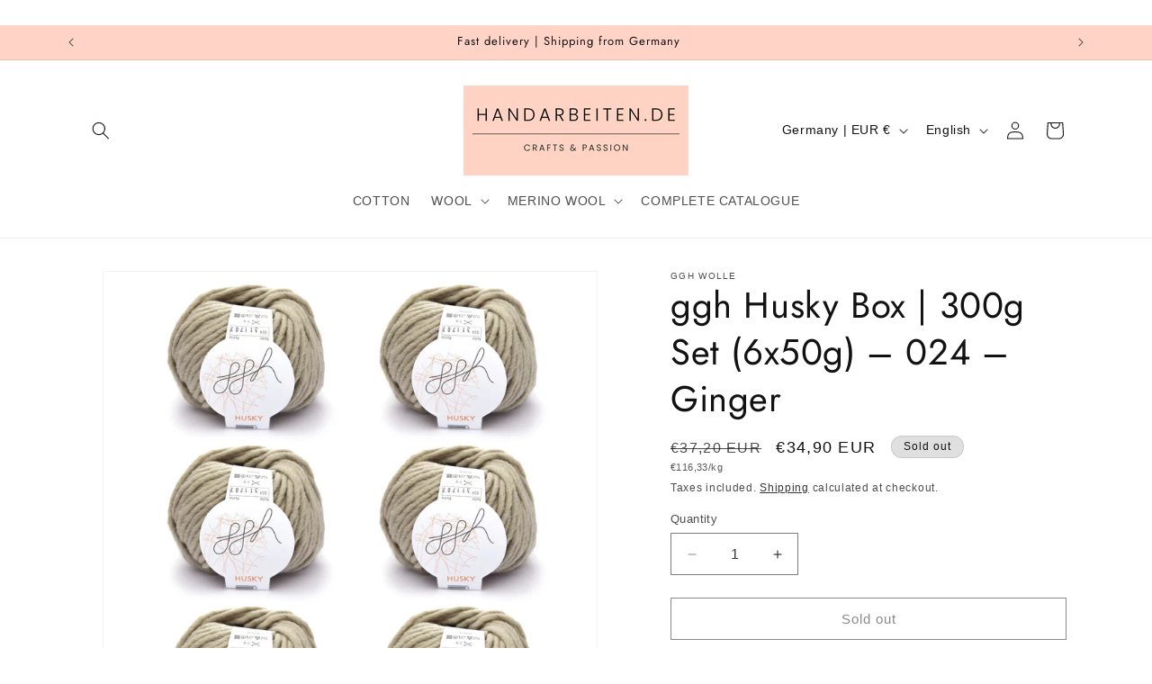

--- FILE ---
content_type: text/css
request_url: https://www.handarbeiten.de/cdn/shop/t/26/assets/component-cart-notification.css?v=54116361853792938221754463741
body_size: -76
content:
.cart-notification-wrapper{position:relative}.cart-notification-wrapper .cart-notification{display:block}.cart-notification{border-bottom-right-radius:var(--popup-corner-radius);border-bottom-left-radius:var(--popup-corner-radius);border-color:rgba(var(--color-foreground),var(--popup-border-opacity));border-style:solid;border-width:0 0 var(--popup-border-width);padding:2.5rem 3.5rem;position:absolute;right:0;transform:translateY(-100%);visibility:hidden;width:100%;box-shadow:var(--popup-shadow-horizontal-offset) var(--popup-shadow-vertical-offset) var(--popup-shadow-blur-radius) rgba(var(--color-shadow),var(--popup-shadow-opacity));z-index:-1}.cart-notification.focused{box-shadow:0 0 .2rem rgba(var(--color-foreground),.3),var(--popup-shadow-horizontal-offset) var(--popup-shadow-vertical-offset) var(--popup-shadow-blur-radius) rgba(var(--color-shadow),var(--popup-shadow-opacity))}.cart-notification:focus-visible{box-shadow:0 0 .2rem rgba(var(--color-foreground),.3),var(--popup-shadow-horizontal-offset) var(--popup-shadow-vertical-offset) var(--popup-shadow-blur-radius) rgba(var(--color-shadow),var(--popup-shadow-opacity))}@media screen and (min-width: 750px){.header-wrapper:not(.header-wrapper--border-bottom)+cart-notification .cart-notification{border-top-width:var(--popup-border-width)}.cart-notification{border-width:0 var(--popup-border-width) var(--popup-border-width);max-width:36.8rem;right:2.2rem}}@media screen and (min-width: 990px){.cart-notification-wrapper:is(.page-width)>.cart-notification{right:4rem}}.cart-notification.animate{transition:transform var(--duration-short) ease,visibility 0s var(--duration-short) ease}.cart-notification.active{transform:translateY(0);transition:transform var(--duration-default) ease,visibility 0s;visibility:visible}.cart-notification__header{align-items:flex-start;display:flex}.cart-notification__heading{align-items:center;display:flex;flex-grow:1;margin-bottom:0;margin-top:0}.cart-notification__heading .icon-checkmark{color:rgb(var(--color-foreground));margin-right:1rem;width:1.3rem}.cart-notification__close{margin-top:-2rem;margin-right:-3rem}.cart-notification__links{text-align:center}.cart-notification__links>*{margin-top:1rem}.cart-notification-product{align-items:flex-start;display:flex;padding-bottom:3rem;padding-top:2rem}.cart-notification-product dl{margin-bottom:0;margin-top:0}.cart-notification-product__image{display:inline-flex;margin-right:1.5rem;margin-top:.5rem}.cart-notification-product__image:after{content:none}.cart-notification-product__name{margin-bottom:.5rem;margin-top:0}
/*# sourceMappingURL=/cdn/shop/t/26/assets/component-cart-notification.css.map?v=54116361853792938221754463741 */


--- FILE ---
content_type: text/javascript
request_url: https://cdn.shopify.com/extensions/4bf80a55-4ac9-4db5-bf2f-bf6295eb6313/product-blocks-20/assets/collapsible-content.js
body_size: 2022
content:
class DPCollapsibleContent extends HTMLElement {
	constructor() {
		super();
		this.attachShadow({ mode: 'open' });

		// Define the component's HTML template.
		const dataAttribute = this.getAttribute('data-dsgn-pck-settings');
		const settings = JSON.parse(dataAttribute);

    window.addEventListener('shopify:block:select', function (e) {
      console.log("🌴🌴🌴", settings)
      console.log("👔👔👔👔👔", e)
    });

    // If all data is blank don't show section - for metafields
    const { icon, title, text, page, liquid } = settings
    let showSection = false
    if ([icon, title, text, page, liquid]
      .filter(q => !!q).length > 0) {
      showSection = true
    }

		// Format margin value
		const margin = settings.outer_margin_top_bottom.split(',');

		// Icons
		const iconStyles = {
			'plus_minus': {
				closed_icon: `url("data:image/svg+xml,%3Csvg xmlns='http://www.w3.org/2000/svg' width='24' height='24' viewBox='0 0 24 24'%3E%3Cpath d='M24 10h-10v-10h-4v10h-10v4h10v10h4v-10h10z' fill='${settings.icon_color.replace("#", "%23")}'/%3E%3C/svg%3E")`,
				open_icon: `url("data:image/svg+xml,%3Csvg xmlns='http://www.w3.org/2000/svg' width='24' height='24' viewBox='0 0 24 24'%3E%3Cpath d='M0 10h24v4h-24z' fill='${settings.icon_color.replace("#", "%23")}'/%3E%3C/svg%3E")`,
			},
			'caret': {
				closed_icon: `url("data:image/svg+xml,%3Csvg xmlns='http://www.w3.org/2000/svg' width='24' height='24' viewBox='0 0 24 24'%3E%3Cpath d='M0 7.33l2.829-2.83 9.175 9.339 9.167-9.339 2.829 2.83-11.996 12.17z' fill='${settings.icon_color.replace("#", "%23")}'/%3E%3C/svg%3E")`,
				open_icon: `url("data:image/svg+xml,%3Csvg xmlns='http://www.w3.org/2000/svg' width='24' height='24' viewBox='0 0 24 24'%3E%3Cpath d='M0 16.67l2.829 2.83 9.175-9.339 9.167 9.339 2.829-2.83-11.996-12.17z' fill='${settings.icon_color.replace("#", "%23")}'/%3E%3C/svg%3E")`,
			},
			'plus_minus_square': {
				closed_icon: `url("data:image/svg+xml,%3Csvg clip-rule='evenodd' fill-rule='evenodd' stroke-linejoin='round' stroke-miterlimit='2' viewBox='0 0 24 24' xmlns='http://www.w3.org/2000/svg'%3E%3Cpath d='m21 3.998c0-.478-.379-1-1-1h-16c-.62 0-1 .519-1 1v16c0 .621.52 1 1 1h16c.478 0 1-.379 1-1zm-16.5.5h15v15h-15zm6.75 6.752h-3.5c-.414 0-.75.336-.75.75s.336.75.75.75h3.5v3.5c0 .414.336.75.75.75s.75-.336.75-.75v-3.5h3.5c.414 0 .75-.336.75-.75s-.336-.75-.75-.75h-3.5v-3.5c0-.414-.336-.75-.75-.75s-.75.336-.75.75z' fill-rule='nonzero' fill='${settings.icon_color.replace("#", "%23")}'/%3E%3C/svg%3E")`,
				open_icon: `url("data:image/svg+xml,%3Csvg clip-rule='evenodd' fill-rule='evenodd' stroke-linejoin='round' stroke-miterlimit='2' viewBox='0 0 24 24' xmlns='http://www.w3.org/2000/svg'%3E%3Cpath d='m21 4c0-.478-.379-1-1-1h-16c-.62 0-1 .519-1 1v16c0 .621.52 1 1 1h16c.478 0 1-.379 1-1zm-16.5.5h15v15h-15zm11.75 6.752h-8.5c-.414 0-.75.336-.75.75s.336.75.75.75h8.5c.414 0 .75-.336.75-.75s-.336-.75-.75-.75z' fill-rule='nonzero' fill='${settings.icon_color.replace("#", "%23")}'/%3E%3C/svg%3E")`,
			},
		};

		const closed_icon = iconStyles[settings.icon_style].closed_icon;
		const open_icon = iconStyles[settings.icon_style].open_icon;

    //Custom CSS
    let css_markup = "";
    if (settings.custom_css) {
      css_markup = settings.custom_css.split('}').map((css_element) => {
        if (css_element.includes("{")) {
          return `#DP--${settings.id} ${css_element}`
        }
      }).join('}')
    }

    // Custom Mobile CSS
    let mobile_css_markup = "";

    if (settings.mobile_custom_css) {
      mobile_css_markup = settings.mobile_custom_css.split('}').map((css_element) => {
        if (css_element.includes("{")) {
          return `#DP--${settings.id} ${css_element}`
        }
      }).join('}')
    }
    
    // Design Mode message
    const design_mode_message = Shopify.designMode ? `<h2 class="dsgn-pck__no-content-warning">SET CONTENT FOR ACCORDION BLOCK TO SHOW</h2>`: ''


    const sectionHTML = showSection ? `<section id="DP--${settings.id}" class="DP--${settings.id} dsgn-pck__image-text dsgn-pck__product-block">
        <div class="dsgn-pck__sizer dsgn-pck__${settings.text_alignment}">
          <div class="dsgn-pck__inner-content">
            <details class="dsgn-pck__accordion dsgn-pck__icon-style-${settings.icon_style}" ${settings.show_open ? `open` : ""}>
              <summary class="dsgn-pck__question">
                ${settings.icon ? `${settings.icon}` : ''}
                <h3 class="dsgn-pck__small-heading">${settings.title}</h3>
              </summary>
              <div class="dsgn-pck__answer dsgn-pck__justify-${settings.text_alignment}">
                ${settings.text ? `<div class="dsgn-pck__text-content dsgn-pck__text dsgn-pck__rte">${settings.text}</div>` : ""}
                ${settings.page ? `<div class="dsgn-pck__page-content dsgn-pck__text dsgn-pck__rte">${settings.page}</div>` : ""}
                ${settings.liquid ? `<div class="dsgn-pck__liquid-content dsgn-pck__text dsgn-pck__rte">${settings.liquid}</div>` : ""}
              </div>
            </details>
          </div>
        </div>
      </section>` : `${ design_mode_message }`

		this.shadowRoot.innerHTML = `
      <style>

        .dsgn-pck__no-content-warning {
          border: 2px dashed #ddd;
          padding: 8px 16px;
          font-size: 14px;
          color: #ddd;
          text-align: center;
          font-weight: 400;
        }

        #DP--${settings.id} {
					--line-height: calc(3px + 2ex + 3px);
					--letter-spacing: inherit;
					--heading-letter-spacing: inherit;
          --heading-line-height: inherit;
					--top-border-color: ${settings.border_color};
					--bottom-border-color: ${settings.border_color};
					--text-color: ${settings.text_color};
					--heading-color: ${settings.heading_color};
					--background-color: ${settings.background_color};
					--open-icon: ${open_icon};
					--closed-icon: ${closed_icon};
					--margin-top: ${margin[0]};
					--margin-bottom: ${margin[1]};
					--padding: 10px;
          --text-align: ${settings.text_alignment};
          --image-width: 40px;
          --icon-size: 15px;
          --font-family: inherit;
          --heading-font-family: initial;
          --font-weight: inherit;
          --heading-font-weight: initial;
          --heading-size: calc(var(--dp-g-small-heading-size, var(--dp-small-heading-size, 24px)) *  ${settings.heading_size * 0.012});
          --text-size: calc(var(--dp-g-body-size, var(--dp-body-size, 18px)) * ${settings.text_size * 0.01});
          --size: ${settings.base_width}%;
          margin-top: var(--margin-top);
          margin-bottom: var(--margin-bottom);
        }

        #DP--${settings.id} .dsgn-pck__sizer {
          width: var(--size);
        }

				#DP--${settings.id} .dsgn-pck__sizer.dsgn-pck__center {
					margin-left: auto;
					margin-right: auto;
				}

				#DP--${settings.id} .dsgn-pck__sizer.dsgn-pck__right {
					margin-left: auto;
				}

        #DP--${settings.id} .dsgn-pck__accordion {
          border-top: thin solid var(--top-border-color);
          border-bottom: thin solid var(--bottom-border-color);
        }

        #DP--${settings.id} .dsgn-pck__question {
          position: relative;
          cursor: pointer;
          display: flex;
          padding-top: var(--padding);
          padding-bottom: var(--padding);
          padding-right: 25px;
          ${settings.background_alpha != null ? `padding-left: var(--padding);padding-right: calc(25px + var(--padding));` : ``}
          color: var(--text-color);
          gap: 16px;
          align-items: center;
          background: var(--background-color);
          ${settings.text_alignment == 'center' ? `justify-content: center;` : ''}
          ${settings.text_alignment == 'right' ? `justify-content: flex-end;` : ''}
          ${settings.text_alignment != 'left' ? `padding-left: 25px;` : ''}
        }

        #DP--${settings.id} .dsgn-pck__question img {
          flex: 1 0 var(--image-width);
          height: auto;
          max-width: var(--image-width);
        }

        #DP--${settings.id} .dsgn-pck__small-heading {
          margin: 0;
          color: var(--heading-color);
          font-size: var(--heading-size);
					letter-spacing: var(--heading-letter-spacing);
          line-height: var(--heading-line-height);
          font-family: var(--heading-font-family);
          font-weight: var(--heading-font-weight);
        }

        #DP--${settings.id} .dsgn-pck__small-heading a {
          color: var(--heading-color);
          text-decoration: none;
        }

        #DP--${settings.id} .dsgn-pck__question::-webkit-details-marker {
          display: none;
        }

        #DP--${settings.id} .dsgn-pck__accordion[open] > .dsgn-pck__question:after {
          background-image: var(--open-icon);
        }

        #DP--${settings.id} .dsgn-pck__question:after {
          content: '';
          position: absolute;
          top: 50%;
          transform: translateY(-50%);
          ${settings.background_alpha != null ? `right: var(--padding);` : 'right: 0;'}
          height: var(--icon-size);
          width: var(--icon-size);
          background-image: var(--closed-icon);
          background-size: contain;
        }

        #DP--${settings.id} .dsgn-pck__icon-style-plus_minus_square .dsgn-pck__question:after {
          --icon-size: 20px;
        }

        #DP--${settings.id} .dsgn-pck__answer {
          padding-top: var(--padding);
          margin-bottom: 0;
          ${settings.background_alpha != null ? `padding-left: var(--padding);padding-right: var(--padding);` : ''}
          padding-bottom: var(--padding);
        }

        #DP--${settings.id} .dsgn-pck__text {
          margin: 0;
          color: var(--text-color);
          line-height: var(--line-height);
					letter-spacing: var(--letter-spacing);
          font-size: var(--text-size);
          text-align: var(--text-align);
          font-family: var(--font-family);
          font-weight: var(--font-weight);
        }

        #DP--${settings.id} .dsgn-pck__rte p,
        #DP--${settings.id} .dsgn-pck__rte ul {
          color: var(--text-color);
          line-height: var(--line-height);
					letter-spacing: var(--letter-spacing);
          font-size: var(--text-size);
          font-family: var(--font-family);
          font-weight: var(--font-weight);
        }

        #DP--${settings.id} .dsgn-pck__rte a {
          color: var(--text-color);
          font-family: var(--font-family);
          font-weight: var(--font-weight);
        }

       #DP--${settings.id}  .dsgn-pck__justify-left ul {
          display: table;
          text-align: left;
        }
        
        #DP--${settings.id} .dsgn-pck__justify-center ul {
          display: table;
          margin-left: auto;
          margin-right: auto;
          text-align: left;
        }

        #DP--${settings.id} .dsgn-pck__justify-right ul {
          display: table;
          margin-left: auto;
          text-align: left;
        }

        ${css_markup}

        @media (max-width: 480px) {
          ${mobile_css_markup}
        }

      </style>
      ${sectionHTML}
    `;
	}
}

customElements.define('dp-collapsible-content', DPCollapsibleContent);


